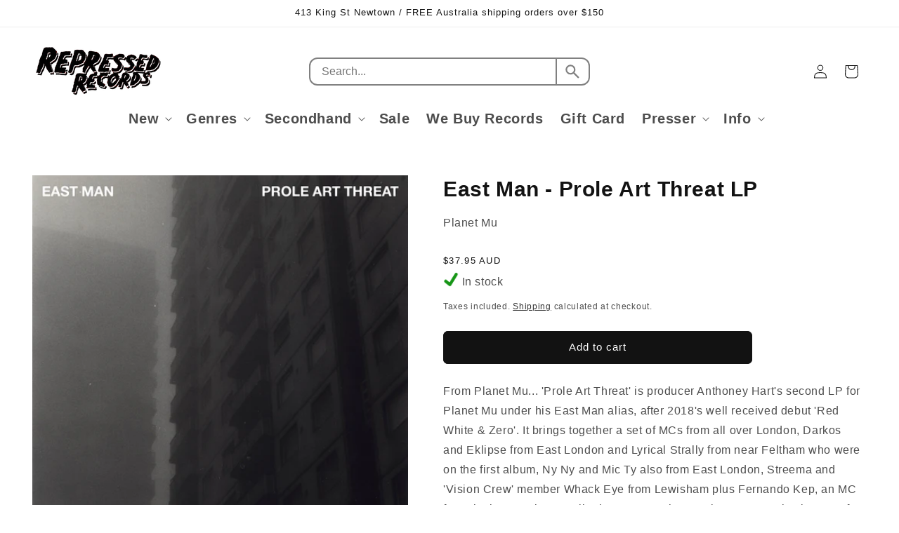

--- FILE ---
content_type: text/javascript
request_url: https://repressedrecords.com/cdn/shop/t/85/assets/custom-search.js?v=87980383594805669171762829803
body_size: 108
content:
async function search(e){const $form=e.target.closest("form"),{value}=e.target;if(value===""){$form.querySelector("form#custom-search .search-results").classList.remove("show");return}try{const response=await fetch(`/search/suggest.json?q=${value}&resources[type]=query,product&resources[options][unavailable_products]=last&resources[options][fields]=title,vendor,product_type,variants.title&`),{resources:{results}}=await response.json(),{queries,products}=results;if(queries.length>0||products.length>0)$form.querySelector("form#custom-search .search-results").classList.add("show");else{$form.querySelector("form#custom-search .search-results").classList.remove("show");return}$form.querySelector("form#custom-search footer a").href=`/search?q=${value}&options%5Bprefix%5D=last`,$form.querySelector("form#custom-search footer a span").innerHTML=`Search for "${value}"`;const $resultsSuggestions=$form.querySelector(".results-suggestions");$resultsSuggestions.innerHTML='<li class="title-results">Suggestions</li>';for(const query of queries){const{url,styled_text}=query,content=`
      <li>
        <a href="${url}">
          ${styled_text}
        </a>
      </li>
      `;$resultsSuggestions.insertAdjacentHTML("beforeend",content)}const $resultsProducts=$form.querySelector(".results-products");$resultsProducts.innerHTML='<li class="title-results">Products</li>';for(const product of products){const{url,title,price,featured_image}=product,{url:imageUrl,alt}=featured_image,formatter=new Intl.NumberFormat(Shopify.country,{style:"currency",currency:Shopify.currency.active}),content=`
      <li>
        <a href="${url}" class="item-product">
          ${imageUrl!=null?`<img src="${imageUrl}" width="50" height="50" alt="${alt}">`:""}

          <div>
            <span class="product-title">${title}</span>
            <span class="product-price">${formatter.format(price).replace("JP","")} ${Shopify.currency.active}</span>
          </div>
        </a>
      </li>
      `;$resultsProducts.insertAdjacentHTML("beforeend",content)}}catch(error){console.log(error)}}document.addEventListener("DOMContentLoaded",()=>{$customFormSearches=document.querySelectorAll("form#custom-search"),$customSearches=document.querySelectorAll("form#custom-search input");for(const $customSearch of $customSearches)$customSearch.addEventListener("input",search);function handleClickOutside(event){$customFormSearches.forEach(form=>{form.contains(event.target)||(form.querySelector(".search-results").classList.remove("show"),form.querySelector("input").value="")})}document.addEventListener("click",handleClickOutside)});
//# sourceMappingURL=/cdn/shop/t/85/assets/custom-search.js.map?v=87980383594805669171762829803
